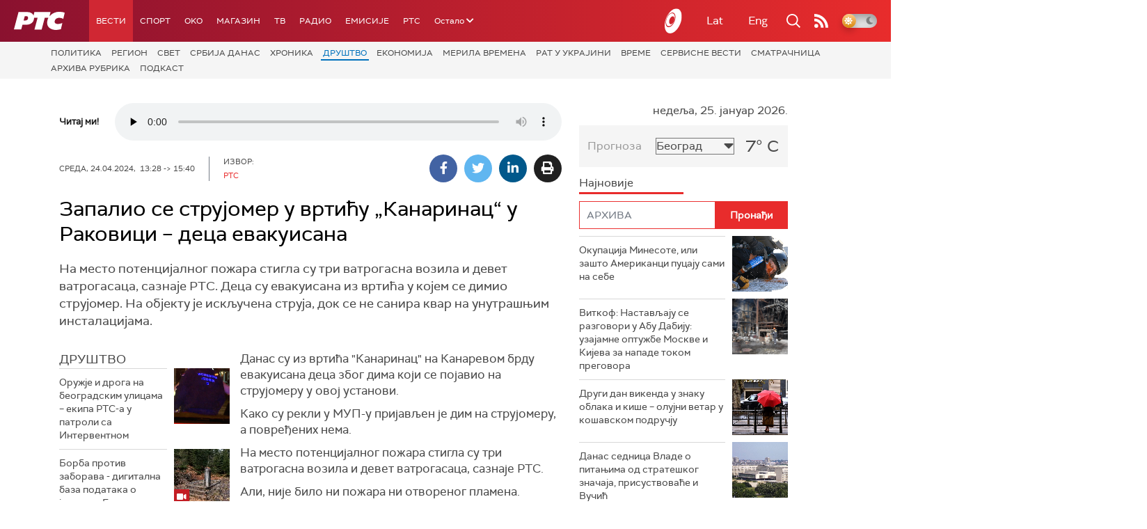

--- FILE ---
content_type: text/html;charset=UTF-8
request_url: https://rts.rs/vesti/drustvo/5424191/zapalio-se-strujomer-u-vrticu-kanarinac-u-rakovici--deca-evakuisana-.html
body_size: 20683
content:











































<!DOCTYPE html>

<html xmlns="http://www.w3.org/1999/xhtml" xml:lang="sr" lang="sr" >
    
    <head>
        <meta charset="utf-8" />
        <meta name="viewport" content="width=device-width, initial-scale=1, minimum-scale=1, maximum-scale=1" /> 
        
            <meta name="facebook-domain-verification" content="hui4xuinul37kpgfvccuiopl4tsgzd" />
        
        <title>Запалио се струјомер у вртићу „Канаринац“ у Раковици – деца евакуисана  | Друштво | РТС</title>

            <!-- Gemius AdOcean -->
            <script type="text/javascript" src="//rs.adocean.pl/files/js/ado.js"></script>
            <script type="text/javascript">
                /* (c)AdOcean 2003-2017 */
                if (typeof ado !== "object") {
                    ado = {};
                    ado.config = ado.preview = ado.placement = ado.master = ado.slave = function () {};
                }
                ado.config({mode: "old", xml: false, characterEncoding: true});
                ado.preview({enabled: true, emiter: "rs.adocean.pl", id: "WrI3gCReJvUOQoGs1cYCXGDNLReHYebXQ5l1IsHag6T.57"});
            </script>

        <link rel="shortcut icon" href="/assets/front/img/favicon/favicon.ico"/>
<!--

<link rel="apple-touch-icon" sizes="57x57" href="/apple-icon-57x57.png">
<link rel="apple-touch-icon" sizes="60x60" href="/apple-icon-60x60.png">
<link rel="apple-touch-icon" sizes="72x72" href="/apple-icon-72x72.png">
<link rel="apple-touch-icon" sizes="76x76" href="/apple-icon-76x76.png">
<link rel="apple-touch-icon" sizes="114x114" href="/apple-icon-114x114.png">
<link rel="apple-touch-icon" sizes="120x120" href="/apple-icon-120x120.png">
<link rel="apple-touch-icon" sizes="144x144" href="/apple-icon-144x144.png">
<link rel="apple-touch-icon" sizes="152x152" href="/apple-icon-152x152.png">
<link rel="apple-touch-icon" sizes="180x180" href="/apple-icon-180x180.png">
<link rel="icon" type="image/png" sizes="192x192"  href="/android-icon-192x192.png">
<link rel="icon" type="image/png" sizes="32x32" href="/favicon-32x32.png">
<link rel="icon" type="image/png" sizes="96x96" href="/favicon-96x96.png">
<link rel="icon" type="image/png" sizes="16x16" href="/favicon-16x16.png">
<link rel="manifest" href="/manifest.json">
<meta name="msapplication-TileColor" content="#ffffff">
<meta name="msapplication-TileImage" content="/ms-icon-144x144.png">
<meta name="theme-color" content="#ffffff">

-->
        <link href="https://fonts.googleapis.com/css2?family=Montserrat:wght@100;200;300;400;500;600;700;800;900&display=swap" rel="stylesheet">
        
<link href="/resources/fontawesome/css/all.min.css" rel="stylesheet"/>
<link href="/resources/bootstrap/css/bootstrap.min.css" rel="stylesheet"/>
<link rel="stylesheet" type="text/css" href="/assets/front/plugins/slick/slick.css"/>
<link rel="stylesheet" type="text/css" href="/assets/front/plugins/slick/slick-theme.css"/>
<link href="/assets/front/css/platform2024_v5.css" rel="stylesheet"/>
<link href="/assets/front/css/fragments2024_v2.css" rel="stylesheet"/>
<link href="/assets/front/css/responsive2025_v1.css" rel="stylesheet"/>
<link href="/assets/front/css/headerTeme.css" rel="stylesheet"/>
        



<script src="/resources/jQuery/jquery-3.5.1.min.js"></script>
<script type="text/javascript" src="/assets/front/js/its-global2025_v1.min.js"></script>
<script type="text/javascript" src="/assets/front/js/cyr2lat/cyrlatconverter.min.js"></script>
<script type="text/javascript" src="https://services.brid.tv/player/build/brid.min.js"></script>


    <!-- Global site tag (gtag.js) - Google Analytics -->
    <script async src="https://www.googletagmanager.com/gtag/js?id=G-FBJW6SRQ7H"></script>
    <script>
        window.dataLayer = window.dataLayer || [];
        function gtag() {
            dataLayer.push(arguments);
        }
        gtag('js', new Date());

        gtag('config', 'G-FBJW6SRQ7H');
    </script>

    <!-- Google Tag Manager -->
    <script>(function (w, d, s, l, i) {
            w[l] = w[l] || [];
            w[l].push({'gtm.start':
                        new Date().getTime(), event: 'gtm.js'});
            var f = d.getElementsByTagName(s)[0],
                    j = d.createElement(s), dl = l != 'dataLayer' ? '&l=' + l : '';
            j.async = true;
            j.src =
                    'https://www.googletagmanager.com/gtm.js?id=' + i + dl;
            f.parentNode.insertBefore(j, f);
        })(window, document, 'script', 'dataLayer', 'GTM-NZ5DNLN');</script>
    <!-- End Google Tag Manager -->


        <input id="anchorId" type="hidden" value="" />
        
        
            
        
        
        

























    <meta name="copyright" content="rts.rs"/>
<meta name="title" content="Запалио се струјомер у вртићу „Канаринац“ у Раковици – деца евакуисана "/>
<meta name="description" content="На место потенцијалног пожара стигла су три ватрогасна возила и девет ватрогасаца, сазнаје РТС. Деца су евакуисана из вртића у којем се димио струјомер. На објекту је искључена струја, док се не санира квар на унутрашњим инсталацијама."/>


    <link rel="canonical" href="https://www.rts.rs/vesti/drustvo/5424191/zapalio-se-strujomer-u-vrticu-kanarinac-u-rakovici--deca-evakuisana-.html" />

<meta property="og:site_name" content="РТС"/>
<meta property="og:type" content="article"/>
<meta property="og:title" content="Запалио се струјомер у вртићу „Канаринац“ у Раковици – деца евакуисана "/>
<meta property="og:url" content="https://rts.rs/vesti/drustvo/5424191/zapalio-se-strujomer-u-vrticu-kanarinac-u-rakovici--deca-evakuisana-.html"/>

    
        <meta property="og:image" content="https://rts.rs/upload//media/2024/2/29/19/27/887/2505921/thumbs/5061839/vrtici-t.jpg"/>
    
    


<meta property="og:description" content="На место потенцијалног пожара стигла су три ватрогасна возила и девет ватрогасаца, сазнаје РТС. Деца су евакуисана из вртића у којем се димио струјомер. На објекту је искључена струја, док се не санира квар на унутрашњим инсталацијама."/>

    <meta name="twitter:card" content="summary"/>
<meta name="twitter:title" content="Запалио се струјомер у вртићу „Канаринац“ у Раковици – деца евакуисана "/>


    
        <meta property="twitter:image" content="https://rts.rs/upload//media/2024/2/29/19/27/887/2505921/thumbs/5061839/vrtici-t.jpg"/>
    
    

<meta name="twitter:description" content="На место потенцијалног пожара стигла су три ватрогасна возила и девет ватрогасаца, сазнаје РТС. Деца су евакуисана из вртића у којем се димио струјомер. На објекту је искључена струја, док се не санира квар на унутрашњим инсталацијама."/>

        

        <!-- (C)2000-2024 Gemius SA - gemiusPrism  / rts.rs/Vesti -->
<script type="text/javascript">
var pp_gemius_identifier = 'AqWb6WNdQJSDwuab0Sg5i2aEPw2Z7PuPoZMug2wZfP..77';
// lines below shouldn't be edited
function gemius_pending(i) { window[i] = window[i] || function() {var x = window[i+'_pdata'] = window[i+'_pdata'] || []; x[x.length]=Array.prototype.slice.call(arguments, 0);};};
(function(cmds) { var c; while(c = cmds.pop()) gemius_pending(c)})(['gemius_cmd', 'gemius_hit', 'gemius_event', 'gemius_init', 'pp_gemius_hit', 'pp_gemius_event', 'pp_gemius_init']);
window.pp_gemius_cmd = window.pp_gemius_cmd || window.gemius_cmd;
(function(d,t) {try {var gt=d.createElement(t),s=d.getElementsByTagName(t)[0],l='http'+((location.protocol=='https:')?'s':''); gt.setAttribute('async','async');
gt.setAttribute('defer','defer'); gt.src=l+'://gars.hit.gemius.pl/xgemius.js'; s.parentNode.insertBefore(gt,s);} catch (e) {}})(document,'script');
</script>

<script type="text/javascript" src="//rs.adocean.pl/files/js/ado.js"></script>
<script type="text/javascript">
/* (c)AdOcean 2003-2023 */
        if(typeof ado!=="object"){ado={};ado.config=ado.preview=ado.placement=ado.master=ado.slave=function(){};}
        ado.config({mode: "old", xml: false, consent: true, characterEncoding: true});
        ado.preview({enabled: true});
</script>

<script type="text/javascript">
/* (c)AdOcean 2003-2023, MASTER: rts.rs.Rts.rs.Vesti.Drustvo */
ado.master({id: '.fIM59Yl7Sm8Sl6We_EhJl_2P5TZye8yad.RoGtGjkD.C7', server: 'rs.adocean.pl' });
</script>
        <script async id="ebx" src="//applets.ebxcdn.com/ebx.js"></script>
    </head>
    <body class="Друштво theme-normal">
        
            <!-- Google Tag Manager (noscript) -->
            <noscript><iframe src="https://www.googletagmanager.com/ns.html?id=GTM-NZ5DNLN"
                              height="0" width="0" style="display:none;visibility:hidden"></iframe></noscript>
            <!-- End Google Tag Manager (noscript) -->
        

        <script async src="https://pagead2.googlesyndication.com/pagead/js/adsbygoogle.js?client=ca-pub-8174147618626437"
        crossorigin="anonymous"></script>


        <!-- BANNER BDL -->
        <div class="brandingBannerLeft" data-spy="affix">
            










    
        
            <div id="adoceanrsnilsbwgrlb"></div>
<script type="text/javascript">
/* (c)AdOcean 2003-2023, rts.rs.Rts.rs.Vesti.Drustvo.Brending levo  360x1080 */
ado.slave('adoceanrsnilsbwgrlb', {myMaster: '.fIM59Yl7Sm8Sl6We_EhJl_2P5TZye8yad.RoGtGjkD.C7' });
</script>
        
        
    

        </div>
        <!-- BANNER BDP -->
        <div class="brandingBannerRight" data-spy="affix">
            










    
        
            <div id="adoceanrsqhemoinmbg"></div>
<script type="text/javascript">
/* (c)AdOcean 2003-2023, rts.rs.Rts.rs.Vesti.Drustvo.Brending desno  360x1080 */
ado.slave('adoceanrsqhemoinmbg', {myMaster: '.fIM59Yl7Sm8Sl6We_EhJl_2P5TZye8yad.RoGtGjkD.C7' });
</script>
        
        
    

        </div>

        











<header>
    <div class="app-header">
        <div class="headerLeft">
            <div class="app-brand">
                
                    
                    
                        <div class="logo">
                            <a href="/" title="РТС">
                                <span class="sr-only">РТС</span>
                            </a>
                        </div>
                    
                  
            </div>
            <div class="app-nav">
                <nav>
                    






<div class="menu">
    <div class="primaryShortNav">
        



















 









    
        










<div id="side-nav">
    <ul>
        
            <li class=" depth1  onPath first">
                












    



    <a href="/vesti.html" class="nav-link    onPath ">
    
    
        Вести
        
    
    </a>

            </li>
        
            <li class=" depth1 ">
                












    



    <a href="/sport.html" class="nav-link    ">
    
    
        Спорт
        
    
    </a>

            </li>
        
            <li class=" depth1 ">
                












    



    <a href="/oko-magazin.html" class="nav-link    ">
    
    
        OKO
        
    
    </a>

            </li>
        
            <li class=" depth1 ">
                












    



    <a href="/magazin.html" class="nav-link    ">
    
    
        Магазин
        
    
    </a>

            </li>
        
            <li class=" depth1 ">
                












    



    <a href="/tv.html" class="nav-link    ">
    
    
        ТВ
        
    
    </a>

            </li>
        
            <li class=" depth1 ">
                












    



    <a href="/radio.html" class="nav-link    ">
    
    
        Радио
        
    
    </a>

            </li>
        
            <li class=" depth1 ">
                












    



    <a href="/emisije.html" class="nav-link    ">
    
    
        Емисије
        
    
    </a>

            </li>
        
            <li class=" depth1  last">
                












    



    <a href="/rts.html" class="nav-link    ">
    
    
        РТС
        
    
    </a>

            </li>
        
        <li class="depth1  app-dropdown-holder">
            <a class="app-dropdown nav-link"><span>Остало</span> <i class="fa fa-chevron-down"></i></a>
            <div class="menu-dropdown">
                <ul>
                    
                        <li class="">
                            <a href="/rts/muzicka-produkcija.html" class="">
                                Музичка продукција
                            </a>
                        </li>
                    
                        <li class="">
                            <a href="/rts/filmski-program.html" class="">
                                Филмски програм
                            </a>
                        </li>
                    
                        <li class="">
                            <a href="/rts/dijaspora.html" class="">
                                Дијаспора
                            </a>
                        </li>
                    
                        <li class="">
                            <a href="/rts/rts-predstavlja.html" class="">
                                РТС представља
                            </a>
                        </li>
                    
                        <li class="">
                            <a href="/eurosong2024.html" class="">
                                Евросонг 2025
                            </a>
                        </li>
                    
                        <li class="">
                            <a href="/rts/pgp.html" class="">
                                ПГП
                            </a>
                        </li>
                    
                        <li class="">
                            <a href="/rts/informator-o-radu.html" class="">
                                Информатор о раду Јавне медијске установе „Радио-телевизија Србије“
                            </a>
                        </li>
                    
                </ul>
            </div>
        </li>

    </ul>
</div>
    
     
    
    
    
    
    
    
    
    
    

    </div>
</div>
                </nav>
            </div>
        </div>
        <div class="hederRight">
            <a href="/page/tv/ci/live.html" class="live-tv" title="РТС планета">
                <span class="rts-planeta"></span>
            </a>
            <div class="app-lang">



<div class="language-bar">
    
    <a href="/" class="lang cyr CyrLatIgnore js-lang" >Ћир</a>
    <a href="/" class="lang lat CyrLatIgnore js-lang" >Lat</a>
    <a class="lang en CyrLatIgnore " href="/rts/program-sales.html">Eng</a>

</div>
</div>
            <div class="app-search">
                <a type="submit" class="js-nav-search nav-action searchTrigger" title="Претрага"><i class="fas fa-search"></i></a>
                <div id="search" class="nav-search">
                    









<form action="/pretraga.html" method="get" name="searchForm" id="searchForm" class="form searchForm">
    <fieldset class="searchFieldset header-search-btn">
        <input type="hidden" name="lang" value="sr" />
        <input id="searchText" class="app-input" name="searchText" type="text" value=""  placeholder="Search" onfocus="this.placeholder = ''" onblur="this.placeholder = 'Search'"/>
        <input type="submit" value="Пронађи" class="searchButton">
    </fieldset>
</form>


<script>
    $(document).ready(function () {
        $('#searchForm').submit(function () {
            if ($('#searchText').val().length <= 3) {
                $('#searchInputMessage').show();
                return false;
            } else {
                return true;
            }
        });
        $('#searchText').keydown(function () {
            if ($(this).val().length <= 1) {
                $('#searchInputMessage').hide();
            }
        });

    });
</script>
                </div>
            </div>
            <a href="/page/rss/ci.html" class="nav-action feed" title="RSS"><i class="fas fa-rss"></i></a>
                
            <a class="mobTrigger"><i class="fas fa-bars"></i></a>
            <input type="checkbox" id="darkModeToggle" />
           <label for="darkModeToggle" class="darkModeBtn">
                   <i class="fas fa-moon"></i>
                <i class="fas fa-sun"></i>
            </label>
        </div>
    </div>
</header>
<div class="mobNavigation">
    <div class="mobNavWrapper">
        <div class="social social-mob">
            <a class="rtsPlaneta" title="РТС планета" href="/page/tv/ci/live.html"><span class="fai fai-planeta"></span></a>
            <a class="facebook" target="_blank" href="http://www.facebook.com/RTS.Internetportal" title="Facebook"><i class="fab fa-facebook-f"></i></a>
            <a class="twitter" target="_blank" href="http://twitter.com/#!/RTS_Vesti" title="Twitter"><i class="fab fa-twitter"></i></a>
            <a class="youtube" target="_blank" href="https://www.youtube.com/channel/UCF6U1KDm7BLHWBBUwsZzKtQ" title="You Tube"><i class="fab fa-youtube"></i></a>
                



<div class="language-bar">
    
    <a href="/" class="lang cyr CyrLatIgnore js-lang" >Ћир</a>
    <a href="/" class="lang lat CyrLatIgnore js-lang" >Lat</a>
    <a class="lang en CyrLatIgnore " href="/rts/program-sales.html">Eng</a>

</div>

            <a href="/page/rss/ci.html" class="nav-action feed" title="RSS"><i class="fas fa-rss"></i></a>
        </div>
        <div class="navWrapper">
            


























 









    
     
    
    
    
    
    
    
    
    
        














<ul> 
    

        




    
    


<li class="  onPath  level1   ord1 d1">
    <div class="navHolder">
        












    



    <a href="/vesti.html" class="nav-link    onPath subL1">
    
    
        <span class=" ">
        
        Вести
        
        </span>
    
    
    </a>


        
            <div class="navL1"> 
            
            <ul>

            

        

        





<li class="   level1   ord1 d2">
    
        












    



    <a href="/vesti/politika.html" class="nav-link    ">
    
    
        Политика
        
    
    </a>


        
            </li>

            

        

        





<li class="   level1   ord3 d2">
    
        












    



    <a href="/vesti/region.html" class="nav-link    ">
    
    
        Регион
        
    
    </a>


        
            </li>

            

        

        





<li class="   level1   ord4 d2">
    
        












    



    <a href="/vesti/svet.html" class="nav-link    ">
    
    
        Свет
        
    
    </a>


        
            </li>

            

        

        





<li class="   level1   ord5 d2">
    
        












    



    <a href="/vesti/srbija-danas.html" class="nav-link    ">
    
    
        Србија данас
        
    
    </a>


        
            </li>

            

        

        





<li class="   level1   ord6 d2">
    
        












    



    <a href="/vesti/hronika.html" class="nav-link    ">
    
    
        Хроника
        
    
    </a>


        
            </li>

            

        

        





<li class="  onPath  level1   ord7 d2">
    
        












    



    <a href="/vesti/drustvo.html" class="nav-link    onPath ">
    
    
        Друштво
        
    
    </a>


        
            </li>

            

        

        





<li class="   level1   ord8 d2">
    
        












    



    <a href="/vesti/ekonomija.html" class="nav-link    ">
    
    
        Економија
        
    
    </a>


        
            </li>

            

        

        





<li class="   level1   ord9 d2">
    
        












    



    <a href="/vesti/merila-vremena.html" class="nav-link    ">
    
    
        Мерила времена
        
    
    </a>


        
            </li>

            

        

        





<li class="   level1   ord10 d2">
    
        












    



    <a href="/vesti/ratu-u-ukrajini.html" class="nav-link    ">
    
    
        Рат у Украјини
        
    
    </a>


        
            </li>

            

        

        





<li class="   level1   ord11 d2">
    
        












    



    <a href="/vesti/vreme.html" class="nav-link    ">
    
    
        Време
        
    
    </a>


        
            </li>

            

        

        





<li class="   level1   ord12 d2">
    
        












    



    <a href="/vesti/servisne-informacije.html" class="nav-link    ">
    
    
        Сервисне вести
        
    
    </a>


        
            </li>

            

        

        





<li class="   level1   ord14 d2">
    
        












    



    <a href="/vesti/smatracnica.html" class="nav-link    ">
    
    
        Сматрачница
        
    
    </a>


        
            </li>

            

        

        





<li class="   level1   ord37 d2">
    
        












    



    <a href="/vesti/arhiva-rubrika.html" class="nav-link    ">
    
    
        Архива рубрика
        
    
    </a>


        
            </li>

            

        

        





<li class="   level1  last  ord38 d2">
    
        












    



    <a href="/vesti/podkast.html" class="nav-link    ">
    
    
        Подкаст
        
    
    </a>


        
            </li>

            

        

         
        </ul>
    </div>
</div>
</li>





    
    


<li class="   level1   ord3 d1">
    <div class="navHolder">
        












    



    <a href="/sport.html" class="nav-link    subL1">
    
    
        <span class=" ">
        
        Спорт
        
        </span>
    
    
    </a>


        
            <div class="navL1"> 
            
            <ul>

            

        

        





<li class="   level1   ord3 d2">
    
        












    



    <a href="/sport/fudbal.html" class="nav-link    ">
    
    
        Фудбал
        
    
    </a>


        
            </li>

            

        

        





<li class="   level1   ord4 d2">
    
        












    



    <a href="/sport/kosarka.html" class="nav-link    ">
    
    
        Кошарка
        
    
    </a>


        
            </li>

            

        

        





<li class="   level1   ord6 d2">
    
        












    



    <a href="/sport/tenis.html" class="nav-link    ">
    
    
        Тенис
        
    
    </a>


        
            </li>

            

        

        





<li class="   level1   ord8 d2">
    
        












    



    <a href="/sport/odbojka.html" class="nav-link    ">
    
    
        Одбојка
        
    
    </a>


        
            </li>

            

        

        





<li class="   level1   ord9 d2">
    
        












    



    <a href="/sport/rukomet.html" class="nav-link    ">
    
    
        Рукомет
        
    
    </a>


        
            </li>

            

        

        





<li class="   level1   ord10 d2">
    
        












    



    <a href="/sport/vaterpolo.html" class="nav-link    ">
    
    
        Ватерполо
        
    
    </a>


        
            </li>

            

        

        





<li class="   level1   ord11 d2">
    
        












    



    <a href="/sport/atletika.html" class="nav-link    ">
    
    
        Атлетика
        
    
    </a>


        
            </li>

            

        

        





<li class="   level1   ord12 d2">
    
        












    



    <a href="/sport/auto-moto.html" class="nav-link    ">
    
    
        Ауто-мото
        
    
    </a>


        
            </li>

            

        

        





<li class="   level1   ord13 d2">
    
        












    



    <a href="/sport/ostali-sportovi.html" class="nav-link    ">
    
    
        Остали спортови
        
    
    </a>


        
            </li>

            

        

        





<li class="   level1   ord14 d2">
    
        












    



    <a href="/sport/memorijal-rts.html" class="nav-link    ">
    
    
        Меморијал РТС
        
    
    </a>


        
            </li>

            

        

        





<li class="   level1   ord16 d2">
    
        












    



    <a href="/sport/Eurovision_sport.html" class="nav-link    ">
    
    
        Eurovision sport
        
    
    </a>


        
            </li>

            

        

        





<li class="   level1  last  ord17 d2">
    
        












    



    <a href="/sport/arhiva-rubrika.html" class="nav-link    ">
    
    
        Архива рубрика
        
    
    </a>


        
            </li>

            

        

         
        </ul>
    </div>
</div>
</li>






<li class="   level1   ord6 d1">
    
        












    



    <a href="/oko-magazin.html" class="nav-link    ">
    
    
        <span class=" ">
        
        OKO
        
        </span>
    
    
    </a>


        
            </li>

            

        

        




    
    


<li class="   level1   ord7 d1">
    <div class="navHolder">
        












    



    <a href="/magazin.html" class="nav-link    subL1">
    
    
        <span class=" ">
        
        Магазин
        
        </span>
    
    
    </a>


        
            <div class="navL1"> 
            
            <ul>

            

        

        





<li class="   level1   ord1 d2">
    
        












    



    <a href="/magazin/zivot.html" class="nav-link    ">
    
    
        Живот
        
    
    </a>


        
            </li>

            

        

        





<li class="   level1   ord2 d2">
    
        












    



    <a href="/magazin/Zanimljivosti.html" class="nav-link    ">
    
    
        Занимљивости
        
    
    </a>


        
            </li>

            

        

        





<li class="   level1   ord3 d2">
    
        












    



    <a href="/magazin/muzika.html" class="nav-link    ">
    
    
        Музика
        
    
    </a>


        
            </li>

            

        

        





<li class="   level1   ord4 d2">
    
        












    



    <a href="/magazin/tehnologija.html" class="nav-link    ">
    
    
        Технологијa
        
    
    </a>


        
            </li>

            

        

        





<li class="   level1   ord5 d2">
    
        












    



    <a href="/magazin/putujemo.html" class="nav-link    ">
    
    
        Путујемо
        
    
    </a>


        
            </li>

            

        

        





<li class="   level1   ord6 d2">
    
        












    



    <a href="/magazin/svet-poznatih.html" class="nav-link    ">
    
    
        Свет познатих
        
    
    </a>


        
            </li>

            

        

        





<li class="   level1   ord7 d2">
    
        












    



    <a href="/magazin/Zdravlje.html" class="nav-link    ">
    
    
        Здравље
        
    
    </a>


        
            </li>

            

        

        





<li class="   level1   ord8 d2">
    
        












    



    <a href="/magazin/film-i-tv.html" class="nav-link    ">
    
    
        Филм и ТВ
        
    
    </a>


        
            </li>

            

        

        





<li class="   level1   ord9 d2">
    
        












    



    <a href="/magazin/nauka.html" class="nav-link    ">
    
    
        Наука
        
    
    </a>


        
            </li>

            

        

        





<li class="   level1   ord11 d2">
    
        












    



    <a href="/magazin/priroda.html" class="nav-link    ">
    
    
        Природа
        
    
    </a>


        
            </li>

            

        

        





<li class="   level1   ord13 d2">
    
        












    



    <a href="/magazin/digitalni-preduzetnik.html" class="nav-link    ">
    
    
        Дигитални предузетник
        
    
    </a>


        
            </li>

            

        

        





<li class="   level1   ord14 d2">
    
        












    



    <a href="/magazin/kultura.html" class="nav-link    ">
    
    
        Културно
        
    
    </a>


        
            </li>

            

        

        





<li class="   level1   ord21 d2">
    
        












    



    <a href="/magazin/arhiva-rubrika.html" class="nav-link    ">
    
    
        Архива рубрика
        
    
    </a>


        
            </li>

            

        

        





<li class="   level1   ord25 d2">
    
        












    



    <a href="/magazin/Zamalevelikeheroje.html" class="nav-link    ">
    
    
        За мале велике хероје
        
    
    </a>


        
            </li>

            

        

        





<li class="   level1  last  ord26 d2">
    
        












    



    <a href="/magazin/naizgled-zdrav.html" class="nav-link    ">
    
    
        Наизглед здрав
        
    
    </a>


        
            </li>

            

        

         
        </ul>
    </div>
</div>
</li>





    
    


<li class="   level1   ord8 d1">
    <div class="navHolder">
        












    



    <a href="/tv.html" class="nav-link    subL1">
    
    
        <span class=" ">
        
        ТВ
        
        </span>
    
    
    </a>


        
            <div class="navL1"> 
            
            <ul>

            

        

        





<li class="   level1   ord1 d2">
    
        












    



    <a href="/tv/rts1.html" class="nav-link    ">
    
    
        РТС 1
        
    
    </a>


        
            </li>

            

        

        





<li class="   level1   ord2 d2">
    
        












    



    <a href="/tv/rts2.html" class="nav-link    ">
    
    
        РТС 2
        
    
    </a>


        
            </li>

            

        

        





<li class="   level1   ord3 d2">
    
        












    



    <a href="/tv/rts-digital.html" class="nav-link    ">
    
    
        РТС 3
        
    
    </a>


        
            </li>

            

        

        





<li class="   level1   ord4 d2">
    
        












    



    <a href="/tv/rts-sat.html" class="nav-link    ">
    
    
        РТС Свет
        
    
    </a>


        
            </li>

            

        

        





<li class="   level1   ord5 d2">
    
        












    



    <a href="/tv/rts-nauka.html" class="nav-link    ">
    
    
        РТС Наука
        
    
    </a>


        
            </li>

            

        

        





<li class="   level1   ord6 d2">
    
        












    



    <a href="/tv/rts-drama.html" class="nav-link    ">
    
    
        РТС Драма
        
    
    </a>


        
            </li>

            

        

        





<li class="   level1   ord7 d2">
    
        












    



    <a href="/tv/rts-zivot.html" class="nav-link    ">
    
    
        РТС Живот
        
    
    </a>


        
            </li>

            

        

        





<li class="   level1   ord8 d2">
    
        












    



    <a href="/tv/rts-klasika.html" class="nav-link    ">
    
    
        РТС Класика
        
    
    </a>


        
            </li>

            

        

        





<li class="   level1   ord9 d2">
    
        












    



    <a href="/tv/rts-kolo.html" class="nav-link    ">
    
    
        РТС Коло
        
    
    </a>


        
            </li>

            

        

        





<li class="   level1   ord10 d2">
    
        












    



    <a href="/tv/rts-trezor.html" class="nav-link    ">
    
    
        РТС Трезор
        
    
    </a>


        
            </li>

            

        

        





<li class="   level1   ord11 d2">
    
        












    



    <a href="/tv/rts-muzika.html" class="nav-link    ">
    
    
        РТС Музика
        
    
    </a>


        
            </li>

            

        

        





<li class="   level1   ord12 d2">
    
        












    



    <a href="/tv/rts-poletarac.html" class="nav-link    ">
    
    
        РТС Полетарац
        
    
    </a>


        
            </li>

            

        

        





<li class="   level1   ord53 d2">
    
        












    



    <a href="/tv/rts-predstavlja.html" class="nav-link    ">
    
    
        РТС представља
        
    
    </a>


        
            </li>

            

        

        





<li class="   level1  last  ord55 d2">
    
        












    



    <a href="/tv/live.html" class="nav-link    ">
    
    
        ТВ уживо
        
    
    </a>


        
            </li>

            

        

         
        </ul>
    </div>
</div>
</li>





    
    


<li class="   level1   ord9 d1">
    <div class="navHolder">
        












    



    <a href="/radio.html" class="nav-link    subL1">
    
    
        <span class=" ">
        
        Радио
        
        </span>
    
    
    </a>


        
            <div class="navL1"> 
            
            <ul>

            

        

        





<li class="   level1   ord1 d2">
    
        












    



    <a href="/radio/radio-beograd-1.html" class="nav-link    ">
    
    
        Радио Београд 1
        
    
    </a>


        
            </li>

            

        

        





<li class="   level1   ord2 d2">
    
        












    



    <a href="/radio/radio-beograd-2.html" class="nav-link    ">
    
    
        Радио Београд 2
        
    
    </a>


        
            </li>

            

        

        





<li class="   level1   ord3 d2">
    
        












    



    <a href="/radio/radio-beograd-3.html" class="nav-link    ">
    
    
        Радио Београд 3
        
    
    </a>


        
            </li>

            

        

        





<li class="   level1   ord4 d2">
    
        












    



    <a href="/radio/beograd-202.html" class="nav-link    ">
    
    
        Београд 202
        
    
    </a>


        
            </li>

            

        

        





<li class="   level1   ord6 d2">
    
        












    



    <a href="/radio/radio-pletenica.html" class="nav-link    ">
    
    
        Радио Плетеница
        
    
    </a>


        
            </li>

            

        

        





<li class="   level1   ord7 d2">
    
        












    



    <a href="/radio/radio-rokenroler.html" class="nav-link    ">
    
    
        Радио Рокенролер
        
    
    </a>


        
            </li>

            

        

        





<li class="   level1   ord8 d2">
    
        












    



    <a href="/radio/radio-dzuboks.html" class="nav-link    ">
    
    
        Радио Џубокс
        
    
    </a>


        
            </li>

            

        

        





<li class="   level1   ord9 d2">
    
        












    



    <a href="/radio/radio-vrteska.html" class="nav-link    ">
    
    
        Радио Вртешка
        
    
    </a>


        
            </li>

            

        

        





<li class="   level1   ord10 d2">
    
        












    



    <a href="/radio/radio-dzezer.html" class="nav-link    ">
    
    
        Радио Џезер
        
    
    </a>


        
            </li>

            

        

        





<li class="   level1   ord11 d2">
    
        












    



    <a href="/radio/arhiv.html" class="nav-link    ">
    
    
        Архив
        
    
    </a>


        
            </li>

            

        

        





<li class="   level1   ord12 d2">
    
        












    



    <a href="/radio/kontakt.html" class="nav-link    ">
    
    
        Контакт
        
    
    </a>


        
            </li>

            

        

        





<li class="   level1   ord13 d2">
    
        












    



    <a href="/radio/frekvencije.html" class="nav-link    ">
    
    
        Фреквенције
        
    
    </a>


        
            </li>

            

        

        





<li class="   level1  last  ord14 d2">
    
        












    



    <a href="/radio/live.html" class="nav-link    ">
    
    
        Радио уживо
        
    
    </a>


        
            </li>

            

        

         
        </ul>
    </div>
</div>
</li>






<li class="   level1   ord15 d1">
    
        












    



    <a href="/emisije.html" class="nav-link    ">
    
    
        <span class=" ">
        
        Емисије
        
        </span>
    
    
    </a>


        
            </li>

            

        

        




    
    


<li class="   level1  last  ord18 d1">
    <div class="navHolder">
        












    



    <a href="/rts.html" class="nav-link    subL1">
    
    
        <span class=" ">
        
        РТС
        
        </span>
    
    
    </a>


        
            <div class="navL1"> 
            
            <ul>

            

        

        





<li class="   level1   ord1 d2">
    
        












    



    <a href="/rts/javni-servis.html" class="nav-link    ">
    
    
        О Jавном сервису
        
    
    </a>


        
            </li>

            

        

        





<li class="   level1   ord2 d2">
    
        












    



    <a href="/rts/informator-o-radu.html" class="nav-link    ">
    
    
        Информатор о раду Јавне медијске установе „Радио-телевизија Србије“
        
    
    </a>


        
            </li>

            

        

        





<li class="   level1   ord3 d2">
    
        












    



    <a href="/rts/akcije.html" class="nav-link    ">
    
    
        Акције
        
    
    </a>


        
            </li>

            

        

        





<li class="   level1   ord4 d2">
    
        












    



    <a href="/rts/pgp.html" class="nav-link    ">
    
    
        ПГП
        
    
    </a>


        
            </li>

            

        

        





<li class="   level1   ord5 d2">
    
        












    



    <a href="/rts/galerija-rts.html" class="nav-link    ">
    
    
        Галерија РТС
        
    
    </a>


        
            </li>

            

        

        





<li class="   level1   ord6 d2">
    
        












    



    <a href="/rts/izdavastvo.html" class="nav-link    ">
    
    
        Издаваштво
        
    
    </a>


        
            </li>

            

        

        





<li class="   level1   ord7 d2">
    
        












    



    <a href="/rts/istrazivanje-cipa.html" class="nav-link    ">
    
    
        Истраживање
        
    
    </a>


        
            </li>

            

        

        





<li class="   level1   ord8 d2">
    
        












    



    <a href="/rts/rts-klub.html" class="nav-link    ">
    
    
        РТС клуб
        
    
    </a>


        
            </li>

            

        

        





<li class="   level1   ord9 d2">
    
        












    



    <a href="/rts/programski-arhiv.html" class="nav-link    ">
    
    
        Програмски архив
        
    
    </a>


        
            </li>

            

        

        





<li class="   level1   ord10 d2">
    
        












    



    <a href="/rts/rts-predstavlja.html" class="nav-link    ">
    
    
        РТС представља
        
    
    </a>


        
            </li>

            

        

        





<li class="   level1   ord11 d2">
    
        












    



    <a href="/rts/marketing.html" class="nav-link    ">
    
    
        Маркетинг
        
    
    </a>


        
            </li>

            

        

        





<li class="   level1   ord12 d2">
    
        












    



    <a href="/rts/dijaspora.html" class="nav-link    ">
    
    
        Дијаспора
        
    
    </a>


        
            </li>

            

        

        





<li class="   level1   ord14 d2">
    
        












    



    <a href="/rts/digitalizacija.html" class="nav-link    ">
    
    
        Дигитална ТВ
        
    
    </a>


        
            </li>

            

        

        





<li class="   level1   ord15 d2">
    
        












    



    <a href="/rts/posao.html" class="nav-link    ">
    
    
        Посао
        
    
    </a>


        
            </li>

            

        

        





<li class="   level1   ord16 d2">
    
        












    



    <a href="/rts/javne-nabavke.html" class="nav-link    ">
    
    
        Јавне набавке
        
    
    </a>


        
            </li>

            

        

        





<li class="   level1   ord17 d2">
    
        












    



    <a href="/rts/pola-veka-rts.html" class="nav-link    ">
    
    
        Јубилеји РТС-а
        
    
    </a>


        
            </li>

            

        

        





<li class="   level1   ord18 d2">
    
        












    



    <a href="/rts/internet-portal.html" class="nav-link    ">
    
    
        Интернет портал
        
    
    </a>


        
            </li>

            

        

        





<li class="   level1   ord19 d2">
    
        












    



    <a href="/rts/biblioteka.html" class="nav-link    ">
    
    
        Библиотека
        
    
    </a>


        
            </li>

            

        

        





<li class="   level1   ord20 d2">
    
        












    



    <a href="/rts/konkursi.html" class="nav-link    ">
    
    
        Конкурси
        
    
    </a>


        
            </li>

            

        

        





<li class="   level1   ord21 d2">
    
        












    



    <a href="/rts/pesma-evrovizije.html" class="nav-link    ">
    
    
        Песма Евровизије
        
    
    </a>


        
            </li>

            

        

        





<li class="   level1  last  ord22 d2">
    
        












    



    <a href="/rts/program-sales.html" class="nav-link    ">
    
    
        Program sales
        
    
    </a>


        
            </li>

            

        
        </ul>
    </div>
</div>
</li>
</ul>
    
    


        </div>
    </div>
</div>

<script>
    var langRaw;
    var langReworked;
    $(document).ready(function () {
        $("code").addClass("CyrLatIgnore");
        $('.js-lang').hide();

        langRaw = location.pathname.slice(0, 4);
//            console.log(langRaw);
        if (langRaw == '/en/' || langRaw == '/en.') {
            $('.js-lang').removeClass("active");
            $('.en').addClass("active");
            langReworked = "en";
        } else if (langRaw == '/lat/' || langRaw == '/lat') {
            $('.js-lang').removeClass("active");
            $('.lat').addClass("active");
            $('.js-converter-cyr').hide();
            $('a').each(function () {
//                    console.log($(this).attr('href'));
                if (!$(this).hasClass('js-lang') && typeof $(this).attr('href') != 'undefined'
                        && $(this).attr('href').indexOf('downloadFile') != 1
                        && $(this).attr('href').indexOf('http') == -1
                        && !$(this).hasClass('fancybox')
                        && $(this).attr('href').indexOf('/upload/media/') == -1
                        && $(this).attr('href').split('.').pop() != 'pdf') {
                    if ($(this).attr('href').indexOf('/page/') == -1) {
                        $(this).attr("href", "/lat" + $(this).attr("href"));
                    } else {
                        $(this).attr("href", $(this).attr("href").replace('/ci/', /sr/));
                    }
                }
            });
            langReworked = 'lat';
            CyrLat.C2L();
            $('.cyr').show();
        } else {
            $('.js-lang').removeClass("active");
            $('.cyr').addClass("active");
            $('.js-converter-lat').hide();
            langReworked = 'cyr';
            $('.lat').show();
        }

        $("#websiteTitle").html($("#translatedTitle").html());
        $('body').css('visibility', 'visible');
        $(".js-linkovi-body a").each(function () {
            if ($(this).html().indexOf("http") >= 0) {
                $(this).addClass("CyrLatIgnore");
            }
        });
        $("#strukture-body a").each(function () {
            if ($(this).html().indexOf("http") >= 0) {
                $(this).addClass("CyrLatIgnore");
            }
        });
        $(".js-navi").click(function () {
            $(".js-navi-modal").addClass('show');
            $("body").addClass('modal-open');
        });
    }
    );
    var CyrLat = new CyrLatConverter('body').init();
    //click to change to CYR function
    $('.cyr').click(function (event) {
        event.preventDefault();
        console.log(window.location.pathname);
        if (window.location.pathname == '/lat.html' || window.location.pathname == '/lat/') {
            window.location.href = window.location.origin;
        } else {
            window.location.href = window.location.pathname.slice(4);
        }
    });
    //click to change to LAT function
    $('.lat').click(function (event) {
        event.preventDefault();
        var prevLang = location.pathname.slice(0, 4);
        $('.js-converter-cyr').hide();
        $('.js-converter-lat').show();
        if (prevLang == '/en/' || prevLang == '/en.') {
            location.href = '/lat.html';
        } else if ((prevLang == '/lat/' || prevLang == '/lat.')) {

        } else {
            $('.js-lang').removeClass("active");
            $('.lat').addClass("active");
            if (location.pathname == '/') {
                history.pushState({}, '', '/lat.html');
            } else {
                history.pushState({}, '', '/lat' + location.pathname);
            }
            CyrLat.C2L();
        }
        $('.lat').hide();
        $('.cyr').show();
        $('a').each(function () {
            if (!$(this).hasClass('js-lang') && typeof $(this).attr('href') != 'undefined'
                    && $(this).attr('href').indexOf('downloadFile') != 1
                    && !$(this).hasClass('fancybox')
                    && $(this).attr('href').indexOf('http') == -1
                    && $(this).attr('href').indexOf('/upload/media/') == -1
                    && $(this).attr('href').split('.').pop() != 'pdf') {
                if ($(this).attr('href').indexOf('/page/') == -1) {
                    $(this).attr("href", "/lat" + $(this).attr("href"));
                } else {
                    $(this).attr("href", $(this).attr("href").replace('/ci/', /sr/));
                }
            }
        });
    });
    $(".app-dropdown-holder").click(function (e) {
        $(this).toggleClass('active');
        e.stopPropagation();
    });
    $('body').click(function (e) {
        if (!$(e.target).closest('.menu-dropdown').length) {
            $(".app-dropdown-holder").removeClass('active');
        }
    });
    
    //Dark-mode toggle
    document.addEventListener("DOMContentLoaded", function () {
        const checkbox = document.getElementById("darkModeToggle");
        const darkMode = localStorage.getItem("darkMode");

        if (darkMode === "enabled") {
            document.body.classList.add("dark-mode");
            checkbox.checked = true;
            console.log("Dark mode enabled on load.");
        }
        checkbox.addEventListener("change", function () {
            if (checkbox.checked) {
                document.body.classList.add("dark-mode");
                localStorage.setItem("darkMode", "enabled");
            } else {
                document.body.classList.remove("dark-mode");
                localStorage.setItem("darkMode", "disabled");
            }
        });

    });
</script>


<!--<div id="saglasnost-container">
    <div id="saglasnost-prihvatanje">
        <p>We use cookies and google analytics tool to optimize the delivery of digital advertising to you. If you decline personalization of ads you will still see digital advertisements, but they will not be as relevant to you. We never collect sensitive information, and do not sell any of the data we collect. Under the GDPR regulations browser cookies are now considered sudo-anonymized personal data and since we use cookies to deliver relevant advertisements to you we would like to get your permission to do so.</p>
        <button>Accept</button>
    </div>

    <div id="saglasnost-iskljucivanje">
        <p>I don't want my data to be used anymore for analytic purposes.</p>
        <button>Decline</button>
    </div>
</div>


<script>
    $(document).ready(function () {
        var saglasnost = 'false';
        //get consent cookie
        var value = "; " + document.cookie;
        var parts = value.split("; " + "saglasnost" + "=");
        if (parts.length == 2) {
            saglasnost = parts.pop().split(";").shift();
        }
        $('#saglasnost-container').animate({'bottom': '0'}, 2000);
        if (saglasnost === 'true') {
             $('#saglasnost-iskljucivanje').addClass('visible');
            runGA();
            
        } else {
            $('#saglasnost-prihvatanje').addClass('visible');
        }

        //Turn off consent toolbar after 1 min
        setTimeout(function () {
            $('#saglasnost-container').animate({'bottom': '-300px'}, 2000);
        }, 60000);


        $('#saglasnost-iskljucivanje button').on('click', function () {
            document.cookie = 'saglasnost=false;';
            saglasnost='false';
            $('#saglasnost-container').animate({'bottom': '-300px'}, 2000);
        });

        $('#saglasnost-prihvatanje button').on('click', function () {
            document.cookie = 'saglasnost=true;';
            saglasnost='true';
            runGA();
            $('#saglasnost-container').animate({'bottom': '-300px'}, 2000);
        });
    });
</script>-->
        <div class="rts">
            <div class="containerWrap clearfix">
                <div class="topSubnav">
                    <div class="container">
                        





<div class="sideBarNav">
    



















 









    
     
    
    
    
    
    
    
    
    
    
        















<nav ui-nav class="navi clear-fix">
    <ul class="nav ng-score" id="nav">
        

            
                
            

            

    
        
    
    

        
        <li class="">
        
        



























<a href="/vesti/politika.html" class="inactive    link ">
    
    
        
        

        
            

            
                
                
                Политика
                
                
            
        
        
            
            

            
        
    </a>

    
                <span class="float-right">
                
                <span class="closeNav"></span>
                <span class="openNav"></span>
                </span>
    



        

        

        
            
                
            </li>
        
    

    



            
                
            

            

    
        
    
    

        
        <li class="">
        
        



























<a href="/vesti/region.html" class="inactive    link ">
    
    
        
        

        
            

            
                
                
                Регион
                
                
            
        
        
            
            

            
        
    </a>

    
                <span class="float-right">
                
                <span class="closeNav"></span>
                <span class="openNav"></span>
                </span>
    



        

        

        
            
                
            </li>
        
    

    



            
                
            

            

    
        
    
    

        
        <li class="">
        
        



























<a href="/vesti/svet.html" class="inactive    link ">
    
    
        
        

        
            

            
                
                
                Свет
                
                
            
        
        
            
            

            
        
    </a>

    
                <span class="float-right">
                
                <span class="closeNav"></span>
                <span class="openNav"></span>
                </span>
    



        

        

        
            
                
            </li>
        
    

    



            
                
            

            

    
        
    
    

        
        <li class="">
        
        



























<a href="/vesti/srbija-danas.html" class="inactive    link ">
    
    
        
        

        
            

            
                
                
                Србија данас
                
                
            
        
        
            
            

            
        
    </a>

    
                <span class="float-right">
                
                <span class="closeNav"></span>
                <span class="openNav"></span>
                </span>
    



        

        

        
            
                
            </li>
        
    

    



            
                
            

            

    
        
    
    

        
        <li class="">
        
        



























<a href="/vesti/hronika.html" class="inactive    link ">
    
    
        
        

        
            

            
                
                
                Хроника
                
                
            
        
        
            
            

            
        
    </a>

    
                <span class="float-right">
                
                <span class="closeNav"></span>
                <span class="openNav"></span>
                </span>
    



        

        

        
            
                
            </li>
        
    

    



            
                
            

            

    
        
    
    

        
        <li class="">
        
        

























    



<a href="/vesti/drustvo.html" class="active   onPath  link ">
    
    
        
        

        
            

            
                
                
                Друштво
                
                
            
        
        
            
            

            
        
    </a>

    
                <span class="float-right">
                
                <span class="closeNav"></span>
                <span class="openNav"></span>
                </span>
    



        

        

        
            
                
            </li>
        
    

    



            
                
            

            

    
        
    
    

        
        <li class="">
        
        



























<a href="/vesti/ekonomija.html" class="inactive    link ">
    
    
        
        

        
            

            
                
                
                Економија
                
                
            
        
        
            
            

            
        
    </a>

    
                <span class="float-right">
                
                <span class="closeNav"></span>
                <span class="openNav"></span>
                </span>
    



        

        

        
            
                
            </li>
        
    

    



            
                
            

            

    
        
    
    

        
        <li class="">
        
        



























<a href="/vesti/merila-vremena.html" class="inactive    link ">
    
    
        
        

        
            

            
                
                
                Мерила времена
                
                
            
        
        
            
            

            
        
    </a>

    
                <span class="float-right">
                
                <span class="closeNav"></span>
                <span class="openNav"></span>
                </span>
    



        

        

        
            
                
            </li>
        
    

    



            
                
            

            

    
        
    
    

        
        <li class="">
        
        



























<a href="/vesti/ratu-u-ukrajini.html" class="inactive    link ">
    
    
        
        

        
            

            
                
                
                Рат у Украјини
                
                
            
        
        
            
            

            
        
    </a>

    
                <span class="float-right">
                
                <span class="closeNav"></span>
                <span class="openNav"></span>
                </span>
    



        

        

        
            
                
            </li>
        
    

    



            
                
            

            

    
        
    
    

        
        <li class="">
        
        



























<a href="/vesti/vreme.html" class="inactive    link ">
    
    
        
        

        
            

            
                
                
                Време
                
                
            
        
        
            
            

            
        
    </a>

    
                <span class="float-right">
                
                <span class="closeNav"></span>
                <span class="openNav"></span>
                </span>
    



        

        

        
            
                
            </li>
        
    

    



            
                
            

            

    
        
    
    

        
        <li class="">
        
        



























<a href="/vesti/servisne-informacije.html" class="inactive    link ">
    
    
        
        

        
            

            
                
                
                Сервисне вести
                
                
            
        
        
            
            

            
        
    </a>

    
                <span class="float-right">
                
                <span class="closeNav"></span>
                <span class="openNav"></span>
                </span>
    



        

        

        
            
                
            </li>
        
    

    



            
                
            

            

    
        
    
    

        
        <li class="">
        
        



























<a href="/vesti/smatracnica.html" class="inactive    link ">
    
    
        
        

        
            

            
                
                
                Сматрачница
                
                
            
        
        
            
            

            
        
    </a>

    
                <span class="float-right">
                
                <span class="closeNav"></span>
                <span class="openNav"></span>
                </span>
    



        

        

        
            
                
            </li>
        
    

    



            
                
            

            

    
        
    
    

        
        <li class="">
        
        



























<a href="/vesti/arhiva-rubrika.html" class="inactive    link ">
    
    
        
        

        
            

            
                
                
                Архива рубрика
                
                
            
        
        
            
            

            
        
    </a>

    
                <span class="float-right">
                
                <span class="closeNav"></span>
                <span class="openNav"></span>
                </span>
    



        

        

        
            
                
            </li>
        
    

    



            

            

    
        
    
    

        
        <li class="">
        
        



























<a href="/vesti/podkast.html" class="inactive    link ">
    
    
        
        

        
            

            
                
                
                Подкаст
                
                
            
        
        
            
            

            
        
    </a>

    
                <span class="float-right">
                
                <span class="closeNav"></span>
                <span class="openNav"></span>
                </span>
    



        

        

        
            
                
            </li>
        
    

    


</ul>
</nav>
    

</div>

                    </div>
                </div>
                
        
        <div class="subNavContent">
            <div class="container">
                
                    <div class="navigationContent clearfix">
                        





<div class="sideBarNav">
    



















 









</div>

                    </div>
                
                
            </div>
        </div>
                <div id="container">
                    <div class="container">
                        <div class="left-sidebar">
                            
        
                        </div>
                        <div id="content" class="app-main">
                            
        <!-- BANNER H1 -->
        <div class="banner-G">
            










    
        
            <div id="adoceanrsrlhmpkotul"></div>
<script type="text/javascript">
/* (c)AdOcean 2003-2023, rts.rs.Rts.rs.Vesti.Drustvo.H1  728x90 */
ado.slave('adoceanrsrlhmpkotul', {myMaster: '.fIM59Yl7Sm8Sl6We_EhJl_2P5TZye8yad.RoGtGjkD.C7' });
</script>

        
        
    

        </div>

        
        
        
        

        <div id="storyWrapper" class="story-wrapper">
            <!-- VOICE SYNTHESIS --> 
            
                <div class="ttsWrapper fix">
                    <div class="read-it-new" title="Читај ми!">Читај ми!</div>
                    <div class="tts audio">
                        <audio controls class="multi" preload="none">
                            <source src="/upload/media-repo/storyBoxFileData//2024/4/24/50715891/d3e00f14106423f1fffc4c547a2e30c1.mp3" type="audio/mpeg" />
                        </audio>
                    </div>
                </div>
            
            













    
    
        <!-- TurnIndexTextOn -->
        
            
        
            <div class="storyInfo">
                <div class="storyInfoBlock">
                    <p class="storyDate">
                        

                        среда, 24.04.2024,&nbsp;
                        
                            13:28&nbsp;->&nbsp;15:40
                        
                        
                    </p>
                    
                        <p class="storySource"><span>Извор: </span><span class="red">РТС</p></a>
                    
                    
                    
                </div>
                <div class="socialTop">
                    
                        
                        
                            







<!-- Social Share Button BEGIN -->
<div class="addthis_toolbox addthis_default_style fix clearfix">
    <div class="social-icons">
        <a class="btn-social facebook" title="Facebook" href="https://www.facebook.com/share.php?u=https://rts.rs/vesti/drustvo/5424191/zapalio-se-strujomer-u-vrticu-kanarinac-u-rakovici--deca-evakuisana-.html"
           target="popup" onclick="window.open('https://www.facebook.com/share.php?u=https://rts.rs/vesti/drustvo/5424191/zapalio-se-strujomer-u-vrticu-kanarinac-u-rakovici--deca-evakuisana-.html', 'popup', 'width=600,height=600');
                   return false;" style="color: white"><i class="fab fa-facebook-f"></i></a>

        <a class="btn-social twitter" title="Twitter" href="https://twitter.com/share"
           target="popup" onclick="window.open('https://twitter.com/share?url=https://rts.rs/vesti/drustvo/5424191/zapalio-se-strujomer-u-vrticu-kanarinac-u-rakovici--deca-evakuisana-.html', 'popup', 'width=600,height=600');
                   return false;" style="color: white"><i class="fab fa-twitter"></i></a>

        <a class="btn-social linkedin" title="LinkedIn" onclick="javascript:window.open(this.href, '', 'menubar=no,toolbar=no,resizable=yes,scrollbars=yes,height=500,width=500');
                return false;" href="https://www.linkedin.com/shareArticle?mini=true&url=https://rts.rs/vesti/drustvo/5424191/zapalio-se-strujomer-u-vrticu-kanarinac-u-rakovici--deca-evakuisana-.html&title=&source=rts.rs" style="color: white">
            <i class="fab fa-linkedin-in"></i>
        </a>
    </div>
    
        <div class="service-icons">
            <a class="btn-service print" title="Штампај" href=".html?print=true" class="stampa" target="_blank">
                <i class="fa fa-print"></i>
            </a>

        </div>
    


</div>

<!-- Social Share Button END -->
                        
                    
                    
                </div>
            </div>
        
        
        
        
        
        
        
        
        
        
        
        
        
        
        

        

        

        

        

        

        

        

    
            
        
        
        
        
        
        
        
        
        
        
        
        
        
        
        

        

        

        

        

        

        

        

    
            
        
        
        
        
        
        <h1 class="storyMainTitle">Запалио се струјомер у вртићу „Канаринац“ у Раковици – деца евакуисана </h1>
        
        
        
        
        
        
        
        
        

        

        

        

        

        

        

        

    
            
        
        
        
        
        
        
        <p class="lead storyMainLead">На место потенцијалног пожара стигла су три ватрогасна возила и девет ватрогасаца, сазнаје РТС. Деца су евакуисана из вртића у којем се димио струјомер. На објекту је искључена струја, док се не санира квар на унутрашњим инсталацијама.</p>
        
        
        
        
        
        
        
        

        

        

        

        

        

        

        

    
            
        
        
        
        
        
        
        
        
        
        
        
        
        
        
        

        

        
            
                
                
                    
                
            

        

        

        

        

        

        

    
    <!-- TurnIndexTextOff -->



<script language="javascript" type="text/javascript">

    $(document).ready(function () {
        $(".short-story-body-thumb .moreText").click(function () {
            $(this).parent(".readMoreWrapper").addClass("active");
            $(this).parents(".short-story-body-thumb").addClass("active");
        });

        $(".short-story-body-thumb .lessText").click(function () {
            $(this).parent(".readMoreWrapper").removeClass("active");
            $(this).parents(".short-story-body-thumb").removeClass("active");
        });
    });

</script>
            <div id="left">
                
                
                
                                    
                <div class="boxLeft leftLatest mobileHide">
                    









<div class="related-news news-tabs">
    <ul class="nav  nav-tabs" role="tablist">
        
            <li class="active">
                <a href="/vesti/drustvo.html" role="tab" data-toggle="tab">
                    Друштво
                </a>
            </li>
        
    </ul>
    
        











    <div class="tab-content">
        <div class="tab-pane active" id="related">
            <div class="newsLine">
                <a class="title" href="/vesti/drustvo/5873485/rts-ekipa-intervetna-patrola.html">Оружје и дрога на београдским улицама – екипа РТС-а у патроли са Интервентном</a>
                <a class="img smallThumb" href="/vesti/drustvo/5873485/rts-ekipa-intervetna-patrola.html">
                    <!--has video-->
                    
                    
                        
                            














<img src="/upload//media/2026/0/24/18/26/469/4909619/thumbs/11409454/Interventna_t.jpg"
     style="" class="img-responsive img-fluid"
     alt="Оружје и дрога на београдским улицама – екипа РТС-а у патроли са Интервентном" title="Оружје и дрога на београдским улицама – екипа РТС-а у патроли са Интервентном"/>
                        
                        
                    
                </a>
            </div>
        </div>
    </div>

    <div class="tab-content">
        <div class="tab-pane active" id="related">
            <div class="newsLine">
                <a class="title" href="/vesti/drustvo/5873488/digitalna-baza-ucesnika-ratova-1912-1918.html">Борба против заборава - дигитална база података о јунацима Балканских и Великог рата</a>
                <a class="img smallThumb" href="/vesti/drustvo/5873488/digitalna-baza-ucesnika-ratova-1912-1918.html">
                    <!--has video-->
                    
                        <i class="fas fa-video"></i>
                    
                    
                        
                            














<img src="/upload//media/2026/0/24/18/53/859/4909639/thumbs/11409517/Mapiranje_t.jpg"
     style="" class="img-responsive img-fluid"
     alt="Борба против заборава - дигитална база података о јунацима Балканских и Великог рата" title="Борба против заборава - дигитална база података о јунацима Балканских и Великог рата"/>
                        
                        
                    
                </a>
            </div>
        </div>
    </div>

    <div class="tab-content">
        <div class="tab-pane active" id="related">
            <div class="newsLine">
                <a class="title" href="/vesti/drustvo/5873352/prijava-konkurs-generalni-direktor-rts.html">Обавештење о термину отварања пријаве на конкурс за генералног директора РТС-а</a>
                <a class="img smallThumb" href="/vesti/drustvo/5873352/prijava-konkurs-generalni-direktor-rts.html">
                    <!--has video-->
                    
                    
                        
                            














<img src="/upload//media/2026/0/24/7/26/941/4908177/thumbs/11406012/RTS-tabla-181010.jpg"
     style="" class="img-responsive img-fluid"
     alt="Обавештење о термину отварања пријаве на конкурс за генералног директора РТС-а" title="Обавештење о термину отварања пријаве на конкурс за генералног директора РТС-а"/>
                        
                        
                    
                </a>
            </div>
        </div>
    </div>

    <div class="tab-content">
        <div class="tab-pane active" id="related">
            <div class="newsLine">
                <a class="title" href="/vesti/drustvo/5873230/monah-spc-kolumbija-pravoslavlje.html">Протосинђел Симеон, једини монах СПЦ у Колумбији, за РТС: Шесторо Колумбијаца примило православље на Богојављање</a>
                <a class="img smallThumb" href="/vesti/drustvo/5873230/monah-spc-kolumbija-pravoslavlje.html">
                    <!--has video-->
                    
                        <i class="fas fa-video"></i>
                    
                    
                        
                            













    


<img src="/upload//media/2026/0/23/21/55/722/4907592/thumbs/11404207/glavna.jpg"
     style="" class="img-responsive img-fluid"
     alt="Протосинђел Симеон, једини монах СПЦ у Колумбији, за РТС: Шесторо Колумбијаца примило православље на Богојављање" title="Протосинђел Симеон, једини монах СПЦ у Колумбији, за РТС: Шесторо Колумбијаца примило православље на Богојављање (Епархија буеносајреска и јужноцентралноамеричка)"/>
                        
                        
                    
                </a>
            </div>
        </div>
    </div>

    <div class="tab-content">
        <div class="tab-pane active" id="related">
            <div class="newsLine">
                <a class="title" href="/vesti/drustvo/5873040/filozofski-fakultet-novi-sad-jelena-kleut-sud.html">Наставно-научно веће Филозофског факултета обећало да ће суду доставити појашњења о Јелени Клеут</a>
                <a class="img smallThumb" href="/vesti/drustvo/5873040/filozofski-fakultet-novi-sad-jelena-kleut-sud.html">
                    <!--has video-->
                    
                    
                        
                            













    


<img src="/upload//media/2025/7/27/9/20/643/4365551/thumbs/11402221/filozofski_fakultet_novi_sad.jpg"
     style="" class="img-responsive img-fluid"
     alt="Наставно-научно веће Филозофског факултета обећало да ће суду доставити појашњења о Јелени Клеут" title="Наставно-научно веће Филозофског факултета обећало да ће суду доставити појашњења о Јелени Клеут (Tanjug / Saška Drobnjak)"/>
                        
                        
                    
                </a>
            </div>
        </div>
    </div>


    
      
</div>
                </div>
            </div>
            <div id="text">
                













    
    
        <!-- TurnIndexTextOn -->
        
            
        
        
        
        
        
        
        
        
        
        
        
        
        
        
        

        

        

        

        
            
            <div id="story-text">
                










    
        
            <div id="adoceanrsmjfidojtum"></div>
<script type="text/javascript">
/* (c)AdOcean 2003-2025, rts.rs.Rts.rs.Vesti.Drustvo.InText */
ado.slave('adoceanrsmjfidojtum', {myMaster: '.fIM59Yl7Sm8Sl6We_EhJl_2P5TZye8yad.RoGtGjkD.C7' });
</script>
        
        
    

                
                <!--BODY-->
                <p>Данас су из вртића "Канаринац" на Канаревом брду евакуисана деца због дима који се појавио на струјомеру у овој установи. </p>
<p>Како су рекли у МУП-у пријављен је дим на струјомеру, а повређених нема.</p>
<p>На место потенцијалног пожара стигла су три ватрогасна возила и девет ватрогасаца, сазнаје РТС.</p>
<p>Али, није било ни пожара ни отвореног пламена.</p>
<p>Диспечерска екипа Електродистрибуције Београд на лицу места констатовала је квар на унутрашњој инсталацији корисника, који није у надлежности Електродистрибуције.</p>
<p>На објекту је искључено напајање електричном енергијом, док се не санира квар на унутрашњим инсталацијама.</p>
            </div>
            
        

        

        

        

    
    <!-- TurnIndexTextOff -->



<script language="javascript" type="text/javascript">

    $(document).ready(function () {
        $(".short-story-body-thumb .moreText").click(function () {
            $(this).parent(".readMoreWrapper").addClass("active");
            $(this).parents(".short-story-body-thumb").addClass("active");
        });

        $(".short-story-body-thumb .lessText").click(function () {
            $(this).parent(".readMoreWrapper").removeClass("active");
            $(this).parents(".short-story-body-thumb").removeClass("active");
        });
    });

</script>
                

                













    
    
        <!-- TurnIndexTextOn -->
        
            
        
        
        
        
        
        
        
        
        
        
        
        
        
        
        

        

        

        

        

        
            <div id="sharer">
                
                    
                    
                        







<!-- Social Share Button BEGIN -->
<div class="addthis_toolbox addthis_default_style fix clearfix">
    <div class="social-icons">
        <a class="btn-social facebook" title="Facebook" href="https://www.facebook.com/share.php?u=https://rts.rs/vesti/drustvo/5424191/zapalio-se-strujomer-u-vrticu-kanarinac-u-rakovici--deca-evakuisana-.html"
           target="popup" onclick="window.open('https://www.facebook.com/share.php?u=https://rts.rs/vesti/drustvo/5424191/zapalio-se-strujomer-u-vrticu-kanarinac-u-rakovici--deca-evakuisana-.html', 'popup', 'width=600,height=600');
                   return false;" style="color: white"><i class="fab fa-facebook-f"></i></a>

        <a class="btn-social twitter" title="Twitter" href="https://twitter.com/share"
           target="popup" onclick="window.open('https://twitter.com/share?url=https://rts.rs/vesti/drustvo/5424191/zapalio-se-strujomer-u-vrticu-kanarinac-u-rakovici--deca-evakuisana-.html', 'popup', 'width=600,height=600');
                   return false;" style="color: white"><i class="fab fa-twitter"></i></a>

        <a class="btn-social linkedin" title="LinkedIn" onclick="javascript:window.open(this.href, '', 'menubar=no,toolbar=no,resizable=yes,scrollbars=yes,height=500,width=500');
                return false;" href="https://www.linkedin.com/shareArticle?mini=true&url=https://rts.rs/vesti/drustvo/5424191/zapalio-se-strujomer-u-vrticu-kanarinac-u-rakovici--deca-evakuisana-.html&title=&source=rts.rs" style="color: white">
            <i class="fab fa-linkedin-in"></i>
        </a>
    </div>
    
        <div class="service-icons">
            <a class="btn-service print" title="Штампај" href=".html?print=true" class="stampa" target="_blank">
                <i class="fa fa-print"></i>
            </a>

        </div>
    


</div>

<!-- Social Share Button END -->
                    
                
            </div>
        

        

        

    
    <!-- TurnIndexTextOff -->



<script language="javascript" type="text/javascript">

    $(document).ready(function () {
        $(".short-story-body-thumb .moreText").click(function () {
            $(this).parent(".readMoreWrapper").addClass("active");
            $(this).parents(".short-story-body-thumb").addClass("active");
        });

        $(".short-story-body-thumb .lessText").click(function () {
            $(this).parent(".readMoreWrapper").removeClass("active");
            $(this).parents(".short-story-body-thumb").removeClass("active");
        });
    });

</script>
                <div class="banner-E">
                    










                </div>

                
                    <div class="tags fix">
                        <div class="tagTitle"></div>
                        <div class="tagList">
                            
                                <a href="/pretraga/tagStories.html?tagId=30013"> пожар</a>
                            
                                <a href="/pretraga/tagStories.html?tagId=49841"> вртић</a>
                            
                        </div>
                    </div>

                    
                        <div class="partBoxFull storyMainBox fix tagRelated">
                            <div class="rowFull partRow1">
                                <h3><span>Везани чланци</span></h3>
                            </div>
                            <div class="topStoriesHorizontal fix">
                                










    
    
        
            
                <div class="item fix first item1">
                
                    
                    
                        









    
        
        
        
        
        
        
        
        
        
        
        
        
        
        
        
        
        
        
        
        
        
        
        
        
        
        
        
            <a class="relatedStories" href="/vesti/hronika/5873355/pozar-novi-pazar-fabrike-tekstila-vatrogasci-lokalizovan.html">
                <span class="relatedStories imgWrapper">
                    
                        
                            














<img src="/upload//media/2026/0/24/9/5/580/4908332/thumbs/11406537/pozar-1.jpg"
     style="" class="img-responsive img-fluid"
     alt="Локализован пожар у индустријској зони у Новом Пазару, изгорели магацини текстила" title="Локализован пожар у индустријској зони у Новом Пазару, изгорели магацини текстила"/>
                        
                        



                        
                    
                </span>
                <h5 class="title relatedStories">Локализован пожар у индустријској зони у Новом Пазару, изгорели магацини текстила</h5>
                <span class="relatedStories commentsWrapper">
                    <span class="date">24. 01. 2026.</span>
                    
                </span>
            </a>
        
        
        
           
           
    


                	
                 
                </div>
            
                <div class="item fix item2">
                
                    
                    
                        









    
        
        
        
        
        
        
        
        
        
        
        
        
        
        
        
        
        
        
        
        
        
        
        
        
        
        
        
            <a class="relatedStories" href="/vesti/hronika/5870303/u-krusiku-doslo-do-samozapaljenja-smese-jedna-osoba-lakse-povredjena.html">
                <span class="relatedStories imgWrapper">
                    
                        
                            














<img src="/upload//media/2024/7/3/12/55/481/3012571/thumbs/11365102/6332110_krusik-tjpg.jpg"
     style="" class="img-responsive img-fluid"
     alt="У Крушику дошло до самозапаљења смеше, једна особа лакше повређена" title="У Крушику дошло до самозапаљења смеше, једна особа лакше повређена"/>
                        
                        



                        
                    
                </span>
                <h5 class="title relatedStories">У Крушику дошло до самозапаљења смеше, једна особа лакше повређена</h5>
                <span class="relatedStories commentsWrapper">
                    <span class="date">20. 01. 2026.</span>
                    
                </span>
            </a>
        
        
        
           
           
    


                	
                 
                </div>
            
                <div class="item fix last item3">
                
                    
                    
                        









    
        
        
        
        
        
        
        
        
        
        
        
        
        
        
        
        
        
        
        
        
        
        
        
        
        
        
        
            <a class="relatedStories" href="/vesti/hronika/5870285/pozar-u-zgradi-islamske-zajedice-u-novom-pazaru-nema-povredjenih.html">
                <span class="relatedStories imgWrapper">
                    
                        
                            













    


<img src="/upload//media/2026/0/20/13/21/231/4893727/thumbs/11364782/pazar-t.jpg"
     style="" class="img-responsive img-fluid"
     alt="Пожар у згради Исламске заједице у Новом Пазару, нема повређених" title="Пожар у згради Исламске заједице у Новом Пазару, нема повређених (РТС)"/>
                        
                        



                        
                    
                </span>
                <h5 class="title relatedStories">Пожар у згради Исламске заједице у Новом Пазару, нема повређених</h5>
                <span class="relatedStories commentsWrapper">
                    <span class="date">20. 01. 2026.</span>
                    
                </span>
            </a>
        
        
        
           
           
    


                	
                 
                </div>
            
            
       
    





                            </div>
                        </div>
                    
                

                
            </div>
        </div>
        <div id="storyId" data-story-id="5424191"></div>
        <script>

            $(document).ready(function () {
                var storyId = $("#storyId").data("story-id");
                var selectedOption = localStorage.getItem("selectedShortStoryTag_" + storyId);

                if (selectedOption) {
                    $("#shortStoryTags").val(selectedOption);
                }
                filterShortStoryTags();
                checkAndToggleVisibility();
            });

            $("#shortStoryTags").on("change", function () {
                var storyId = $("#storyId").data("story-id");
                var selectedOption = $(this).val();
                localStorage.setItem("selectedShortStoryTag_" + storyId, selectedOption);
                filterShortStoryTags();
                checkAndToggleVisibility();

            });

            function checkAndToggleVisibility() {
                var importantElements = $('.izdvojeno_list .js-short-story-tags');
                var allHidden = true;
                importantElements.each(function () {
                    if (!$(this).hasClass("hidden")) {
                        allHidden = false;
                        return;
                    }
                });

                var izdvojenoDiv = $('.izdvojeno');
                if (allHidden) {
                    izdvojenoDiv.addClass('invisible');
                } else {
                    izdvojenoDiv.removeClass('invisible');
                }

            }

            function filterShortStoryTags() {
                var tagsNotEmpty = false;

                var selectedOption = $("#shortStoryTags").val();
                if (selectedOption === '' || tagsNotEmpty === false) {
                    $('.js-short-story-tags').show().removeClass("hidden");
                    return;
                }

                $('.js-short-story-tags').each(function () {
                    var dataTags = $(this).attr('data-tags').trim();
                    var parsedDataTags = JSON.parse(dataTags);
                    if (Array.isArray(parsedDataTags) && parsedDataTags.includes(selectedOption)) {
                        $(this).show().removeClass("hidden");
                    } else {
                        $(this).hide().addClass("hidden");
                    }
                });
            }
        </script>
                        </div>
                        <div class="app-sidebar">
                            
        














    
    
        
    

    









<div class="boxRight">
    <div class="waetherDiv">
        
        <div class="current-date"><span>недеља, 25. јануар 2026.</span></div>
        <div class="weather-wrapper cf">
            <div class="today">
                <a href="/vesti/vreme.html">Прогноза</a>
            </div>
            <div class="chooseTown">
                <form name="myform" id="myform"  method="post">
                    <select name="websites2" id="websites2">
                        
                            
                            <option value="0" selected>Београд</option>
                        
                            
                            <option value="1" >Нови Сад</option>
                        
                            
                            <option value="2" >Ниш</option>
                        
                            
                            <option value="3" >Крагујевац</option>
                        
                            
                            <option value="4" >Сомбор</option>
                        
                            
                            <option value="5" >Сјеница</option>
                        
                    </select>
                </form>
            </div>
            <div class="temperature">
                
                    <span class="stepen0" style="display: block">7&deg;&nbsp;C</span>
                
                    <span class="stepen1" style="display: none">5&deg;&nbsp;C</span>
                
                    <span class="stepen2" style="display: none">4&deg;&nbsp;C</span>
                
                    <span class="stepen3" style="display: none">7&deg;&nbsp;C</span>
                
                    <span class="stepen4" style="display: none">0&deg;&nbsp;C</span>
                
                    <span class="stepen5" style="display: none">1&deg;&nbsp;C</span>
                
            </div>
        </div>
    </div>
    <div class="clearfix"></div>
</div>

<script>
    $("#websites2").on("change", function () {
        var indeks = parseInt($("#websites2 option:selected").attr("value"));
        $(".temperature span:visible").css("display", "none");
        $(".stepen" + indeks).css("display", "block");
    });
</script>

    
    
        
    

    



<div class="boxRight">
    <div class="banner-R">
        <!--BANER D1-->
        










    
        
            <div id="adoceanrskjcjftqfqa"></div>
<script type="text/javascript">
/* (c)AdOcean 2003-2023, rts.rs.Rts.rs.Vesti.Drustvo.D1  300x250 */
ado.slave('adoceanrskjcjftqfqa', {myMaster: '.fIM59Yl7Sm8Sl6We_EhJl_2P5TZye8yad.RoGtGjkD.C7' });
</script>
        
        
    

    </div>
    <div class="clearfix"></div>
</div>

    
    
        
    

    










<div class="boxRight">
    <div class="latest-new news-tabs">
        <!-- Nav tabs -->
        <ul class="nav nav-tabs" role="tablist">
            <li><a href="#new" role="tab" data-toggle="tab" id="a-new" class="active">Најновије</a></li>
            <!--<li><a href="#most-read" role="tab" data-toggle="tab" id="a-most-read">Најчитаније</a></li>-->
        </ul>

        <!-- Tab panes -->
        <div class="tab-content">
            <div class="tab-pane fade active show" id="new">
                <form action="/pretraga.html" method="get" class="searchNaj">
                    <input type="text" name="searchText" value="АРХИВА" onfocus="searchText.value = ''" class="searchText">
                    <input type="submit" value="Пронађи" class="searchButton">
                </form>
                
                    <div class="newsLine">
                        <a class="title" href="/vesti/svet/5873650/sad-tramp-ice-minesota-sukobi.html" title="Окупација Минесоте, или зашто Американци пуцају сами на себе">Окупација Минесоте, или зашто Американци пуцају сами на себе</a>
                        <a class="img smallThumb" href="/vesti/svet/5873650/sad-tramp-ice-minesota-sukobi.html">
                            
                            
                                
                                    














<img src="/upload//media/2026/0/25/2/48/368/4910399/thumbs/11411089/ICE1.jpg"
     style="" class="img-responsive img-fluid"
     alt="Окупација Минесоте, или зашто Американци пуцају сами на себе" title="Окупација Минесоте, или зашто Американци пуцају сами на себе"/>
                                
                                
                            
                        </a>
                    </div>
                
                    <div class="newsLine">
                        <a class="title" href="/vesti/ratu-u-ukrajini/5873610/rat-u-ukrajini-1432-dan-25-januar-2026-rusija.html" title="Виткоф: Настављају се разговори у Абу Дабију: узајамне оптужбе Москве и Кијева за нападе током преговора">Виткоф: Настављају се разговори у Абу Дабију: узајамне оптужбе Москве и Кијева за нападе током преговора</a>
                        <a class="img smallThumb" href="/vesti/ratu-u-ukrajini/5873610/rat-u-ukrajini-1432-dan-25-januar-2026-rusija.html">
                            
                            
                                
                                    













    


<img src="/upload//media/2026/0/24/21/11/212/4910209/thumbs/11410544/ukrajina25.jpg"
     style="" class="img-responsive img-fluid"
     alt="Виткоф: Настављају се разговори у Абу Дабију: узајамне оптужбе Москве и Кијева за нападе током преговора" title="Виткоф: Настављају се разговори у Абу Дабију: узајамне оптужбе Москве и Кијева за нападе током преговора (Tanjug/AP / Mykola Tys)"/>
                                
                                
                            
                        </a>
                    </div>
                
                    <div class="newsLine">
                        <a class="title" href="/vesti/vreme/5873570/vreme-prognoza-25-januar-rts.html" title="Други дан викенда у знаку облака и кише – олујни ветар у кошавском подручју">Други дан викенда у знаку облака и кише – олујни ветар у кошавском подручју</a>
                        <a class="img smallThumb" href="/vesti/vreme/5873570/vreme-prognoza-25-januar-rts.html">
                            
                            
                                
                                    














<img src="/upload//media/2026/0/24/20/39/534/4910022/thumbs/11410192/Tan2025-09-1109242079_7_413x620.jpg"
     style="" class="img-responsive img-fluid"
     alt="Други дан викенда у знаку облака и кише – олујни ветар у кошавском подручју" title="Други дан викенда у знаку облака и кише – олујни ветар у кошавском подручју"/>
                                
                                
                            
                        </a>
                    </div>
                
                    <div class="newsLine">
                        <a class="title" href="/vesti/politika/5873447/sednica-vlada-srbije-.html" title="Данас седница Владе о питањима од стратешког значаја, присуствоваће и Вучић">Данас седница Владе о питањима од стратешког значаја, присуствоваће и Вучић</a>
                        <a class="img smallThumb" href="/vesti/politika/5873447/sednica-vlada-srbije-.html">
                            
                            
                                
                                    














<img src="/upload//media/2026/0/24/15/19/706/4909349/thumbs/11408849/Palata_srbija_ttt.jfif"
     style="" class="img-responsive img-fluid"
     alt="Данас седница Владе о питањима од стратешког значаја, присуствоваће и Вучић" title="Данас седница Владе о питањима од стратешког значаја, присуствоваће и Вучић"/>
                                
                                
                            
                        </a>
                    </div>
                
                    <div class="newsLine">
                        <a class="title" href="/vesti/svet/5873438/borbeni-avioni-velika-britanija-japan-italija.html" title="Британци поткресали крила заједничком пројекту борбеног авиона шесте генерације са Јапаном и Италијом">Британци поткресали крила заједничком пројекту борбеног авиона шесте генерације са Јапаном и Италијом</a>
                        <a class="img smallThumb" href="/vesti/svet/5873438/borbeni-avioni-velika-britanija-japan-italija.html">
                            
                            
                                
                                    














<img src="/upload//media/2026/0/24/15/24/291/4909289/thumbs/11408714/F35.jpg"
     style="" class="img-responsive img-fluid"
     alt="Британци поткресали крила заједничком пројекту борбеног авиона шесте генерације са Јапаном и Италијом" title="Британци поткресали крила заједничком пројекту борбеног авиона шесте генерације са Јапаном и Италијом"/>
                                
                                
                            
                        </a>
                    </div>
                
            </div>
            
        </div>
    </div>
</div>

    
    
        
    

    



<div class="boxRight">
    <div class="banner-R">
        <!--BANER D2-->
        










    
        
            <div id="adoceanrsxjjpiqkkpv"></div>
<script type="text/javascript">
/* (c)AdOcean 2003-2023, rts.rs.Rts.rs.Vesti.Drustvo.D2  300x250 */
ado.slave('adoceanrsxjjpiqkkpv', {myMaster: '.fIM59Yl7Sm8Sl6We_EhJl_2P5TZye8yad.RoGtGjkD.C7' });
</script>
        
        
    

    </div>
    <div class="clearfix"></div>
</div>

    
    

    








<div class="boxRight">
    <div class="banner-R teaser-photos">
        <div class="bannerSlider">
            
                
                    <div class="item">
                        <a href="https://play.google.com/store/apps/details?id=rs.rts" title="Андроид aпликација">
                            <img width="100%" title="Андроид aпликација" alt="Андроид aпликација" src="/upload//media/2023/1/7/18/18/966/1209393/300x169px-Android-aplikacija-04.jpeg"/>
                        </a>
                    </div>
                
            
                
                    <div class="item">
                        <a href="https://itunes.apple.com/us/app/rts-radio-televizija-srbije/id1292362685?mt=8" title="iOS Апликација">
                            <img width="100%" title="iOS Апликација" alt="iOS Апликација" src="/upload//media/2023/1/7/18/36/262/1209398/300x169px-ios-02.jpeg"/>
                        </a>
                    </div>
                
            
            
            
        </div>
    </div>
    <div class="clearfix"></div>
</div>

<script type="text/javascript">
    $(document).ready(function () {
        $('.bannerSlider').each(function () {
            $(this).not('.slick-initialized').slick({
                infinite: true,
                dots: false,
                arrows: false,
                slidesToShow: 1,
                slidesToScroll: 1,
                autoplay: true,
                autoplaySpeed: 4950,
                lazyLoad: 'ondemand'
            });
        });
    });
</script>

    
    
        
    

    

















<div class="boxRight">
    <div class="commentsTeaser">
        <h2>Коментари</h2>

        
            <div class="comment-wrapper">
                <a href="/vesti/drustvo/5683218/brasno-toalet-papir-pravila-prezivljavanja-72-sata-srbija.html#comments">Da, ali... </a>
                <div class="commentBody">Како преживети прва три дана катастрофе у Србији, и за шта нас припрема ЕУ</div>
            </div>
        
            <div class="comment-wrapper">
                <a href="/magazin/nauka/4943044/verovatno-svako-od-nas-ima-svog-dvojnika-sa-kojim-deli-i-slicnu-dnk.html#comments">Dvojnik mog oca</a>
                <div class="commentBody">Вероватно свако од нас има свог двојника са којим дели и сличну ДНК</div>
            </div>
        
            <div class="comment-wrapper">
                <a href="/magazin/Zdravlje/3862168/ne-tusirate-se-svakog-dana--ne-stidite-se-to-je-zdravo.html#comments">Nemogućnost tusiranja</a>
                <div class="commentBody">Не туширате се сваког дана – не стидите се, то је здраво</div>
            </div>
        
            <div class="comment-wrapper">
                <a href="/magazin/tehnologija/4139470/da-li-ste-znali-da-se-najbolje-gramofonske-rucice-proizvode-u-srbiji.html#comments">Cestitke za uspeh </a>
                <div class="commentBody">Да ли сте знали да се најбоље грамофонске ручице производе у Србији</div>
            </div>
        
            <div class="comment-wrapper">
                <a href="/vesti/srbija-danas/3169592/leskovacka-sprza--proizvod-sa-zasticenim-geografskim-poreklom.html#comments">Re: Eh...</a>
                <div class="commentBody">Лесковачка спржа – производ са заштићеним географским пореклом</div>
            </div>
        
        <div class="clearfix"></div>
    </div>
</div>


                        </div>
                    </div>
                </div>
            </div>
        </div>

        













    <footer class="footer">

        <div class="footer-download">
            <div class="container">
                <div class="download-apps"><span>Преузмите РТС мобилну апликацију</span>
                <a class="app-store" href="https://itunes.apple.com/us/app/rts-radio-televizija-srbije/id1292362685?mt=8" target="_blank" title="Преузмите нашу iOS апликацију"></a>
                <a class="google-play" href="https://play.google.com/store/apps/details?id=rs.rts&hl=en_US" target="_blank" title="Преузмите нашу Андроид апликацију"></a>
            </div>
        </div>
    </div>

    <div id="footerTop">
        <div class="container">
            <div class="footer-wrap">
                <div class="left-footer">
                    <div class="footer-logo"></div>
                    <span class="rts-text">Радио Телевизија Србије</span>
                </div>
                <div class="right-footer">
                    <div class="footer-socials clearfix">
                        <a class="social-link youtube" href="https://www.youtube.com/channel/UCF6U1KDm7BLHWBBUwsZzKtQ" target="_blank" title="Посетите наш YouTube канал">
                            <span class="fai fai-youtube"></span>
                        </a>
                        <a class="social-link facebook" href="http://www.facebook.com/RTS.Internetportal" target="_blank" title="Пронађите нас на Facebook-у">
                            <span class="fai fai-facebook"></span>
                        </a>
                        <a class="social-link twitter" href="http://twitter.com/#!/RTS_Vesti" target="_blank" title="Пратите нас на Twitter-у">
                            <span class="fai fai-twitter"></span>
                        </a>
                    </div>
                </div>
            </div>
            <div class="full-sep">
                
                    <p>
                        <strong>
                            <a href="/vesti.html">Вести</a>
                        </strong>
                        
                            
                                
                                <a href="/vesti/politika.html">Политика</a>
                            
                        
                            
                                
                                    <span class="linkSeparator">|</span>
                                
                                <a href="/vesti/region.html">Регион</a>
                            
                        
                            
                                
                                    <span class="linkSeparator">|</span>
                                
                                <a href="/vesti/svet.html">Свет</a>
                            
                        
                            
                                
                                    <span class="linkSeparator">|</span>
                                
                                <a href="/vesti/srbija-danas.html">Србија данас</a>
                            
                        
                            
                                
                                    <span class="linkSeparator">|</span>
                                
                                <a href="/vesti/hronika.html">Хроника</a>
                            
                        
                            
                                
                                    <span class="linkSeparator">|</span>
                                
                                <a href="/vesti/drustvo.html">Друштво</a>
                            
                        
                            
                                
                                    <span class="linkSeparator">|</span>
                                
                                <a href="/vesti/ekonomija.html">Економија</a>
                            
                        
                            
                                
                                    <span class="linkSeparator">|</span>
                                
                                <a href="/vesti/merila-vremena.html">Мерила времена</a>
                            
                        
                            
                                
                                    <span class="linkSeparator">|</span>
                                
                                <a href="/vesti/ratu-u-ukrajini.html">Рат у Украјини</a>
                            
                        
                            
                                
                                    <span class="linkSeparator">|</span>
                                
                                <a href="/vesti/vreme.html">Време</a>
                            
                        
                            
                                
                                    <span class="linkSeparator">|</span>
                                
                                <a href="/vesti/servisne-informacije.html">Сервисне вести</a>
                            
                        
                            
                                
                                    <span class="linkSeparator">|</span>
                                
                                <a href="/vesti/smatracnica.html">Сматрачница</a>
                            
                        
                            
                                
                                    <span class="linkSeparator">|</span>
                                
                                <a href="/vesti/podkast.html">Подкаст</a>
                            
                        
                    </p>
                
                    <p>
                        <strong>
                            <a href="/sport.html">Спорт</a>
                        </strong>
                        
                            
                                
                                <a href="/sport/fudbal.html">Фудбал</a>
                            
                        
                            
                                
                                    <span class="linkSeparator">|</span>
                                
                                <a href="/sport/kosarka.html">Кошарка</a>
                            
                        
                            
                                
                                    <span class="linkSeparator">|</span>
                                
                                <a href="/sport/tenis.html">Тенис</a>
                            
                        
                            
                                
                                    <span class="linkSeparator">|</span>
                                
                                <a href="/sport/odbojka.html">Одбојка</a>
                            
                        
                            
                                
                                    <span class="linkSeparator">|</span>
                                
                                <a href="/sport/rukomet.html">Рукомет</a>
                            
                        
                            
                                
                                    <span class="linkSeparator">|</span>
                                
                                <a href="/sport/vaterpolo.html">Ватерполо</a>
                            
                        
                            
                                
                                    <span class="linkSeparator">|</span>
                                
                                <a href="/sport/atletika.html">Атлетика</a>
                            
                        
                            
                                
                                    <span class="linkSeparator">|</span>
                                
                                <a href="/sport/auto-moto.html">Ауто-мото</a>
                            
                        
                            
                                
                                    <span class="linkSeparator">|</span>
                                
                                <a href="/sport/ostali-sportovi.html">Остали спортови</a>
                            
                        
                            
                                
                                    <span class="linkSeparator">|</span>
                                
                                <a href="/sport/memorijal-rts.html">Меморијал РТС</a>
                            
                        
                    </p>
                
                    <p>
                        <strong>
                            <a href="/magazin.html">Магазин</a>
                        </strong>
                        
                            
                                
                                <a href="/magazin/zivot.html">Живот</a>
                            
                        
                            
                                
                                    <span class="linkSeparator">|</span>
                                
                                <a href="/magazin/Zanimljivosti.html">Занимљивости</a>
                            
                        
                            
                                
                                    <span class="linkSeparator">|</span>
                                
                                <a href="/magazin/muzika.html">Музика</a>
                            
                        
                            
                                
                                    <span class="linkSeparator">|</span>
                                
                                <a href="/magazin/tehnologija.html">Технологијa</a>
                            
                        
                            
                                
                                    <span class="linkSeparator">|</span>
                                
                                <a href="/magazin/putujemo.html">Путујемо</a>
                            
                        
                            
                                
                                    <span class="linkSeparator">|</span>
                                
                                <a href="/magazin/svet-poznatih.html">Свет познатих</a>
                            
                        
                            
                                
                                    <span class="linkSeparator">|</span>
                                
                                <a href="/magazin/Zdravlje.html">Здравље</a>
                            
                        
                            
                                
                                    <span class="linkSeparator">|</span>
                                
                                <a href="/magazin/film-i-tv.html">Филм и ТВ</a>
                            
                        
                            
                                
                                    <span class="linkSeparator">|</span>
                                
                                <a href="/magazin/nauka.html">Наука</a>
                            
                        
                            
                                
                                    <span class="linkSeparator">|</span>
                                
                                <a href="/magazin/priroda.html">Природа</a>
                            
                        
                            
                                
                                    <span class="linkSeparator">|</span>
                                
                                <a href="/magazin/digitalni-preduzetnik.html">Дигитални предузетник</a>
                            
                        
                            
                                
                                    <span class="linkSeparator">|</span>
                                
                                <a href="/magazin/Zamalevelikeheroje.html">За мале велике хероје</a>
                            
                        
                            
                                
                                    <span class="linkSeparator">|</span>
                                
                                <a href="/magazin/naizgled-zdrav.html">Наизглед здрав</a>
                            
                        
                    </p>
                
                    <p>
                        <strong>
                            <a href="/tv.html">ТВ</a>
                        </strong>
                        
                            
                                
                                <a href="/tv/rts1.html">РТС 1</a>
                            
                        
                            
                                
                                    <span class="linkSeparator">|</span>
                                
                                <a href="/tv/rts2.html">РТС 2</a>
                            
                        
                            
                                
                                    <span class="linkSeparator">|</span>
                                
                                <a href="/tv/rts-digital.html">РТС 3</a>
                            
                        
                            
                                
                                    <span class="linkSeparator">|</span>
                                
                                <a href="/tv/rts-sat.html">РТС Свет</a>
                            
                        
                            
                                
                                    <span class="linkSeparator">|</span>
                                
                                <a href="/tv/rts-nauka.html">РТС Наука</a>
                            
                        
                            
                                
                                    <span class="linkSeparator">|</span>
                                
                                <a href="/tv/rts-drama.html">РТС Драма</a>
                            
                        
                            
                                
                                    <span class="linkSeparator">|</span>
                                
                                <a href="/tv/rts-zivot.html">РТС Живот</a>
                            
                        
                            
                                
                                    <span class="linkSeparator">|</span>
                                
                                <a href="/tv/rts-klasika.html">РТС Класика</a>
                            
                        
                            
                                
                                    <span class="linkSeparator">|</span>
                                
                                <a href="/tv/rts-kolo.html">РТС Коло</a>
                            
                        
                            
                                
                                    <span class="linkSeparator">|</span>
                                
                                <a href="/tv/rts-trezor.html">РТС Трезор</a>
                            
                        
                            
                                
                                    <span class="linkSeparator">|</span>
                                
                                <a href="/tv/rts-muzika.html">РТС Музика</a>
                            
                        
                            
                                
                                    <span class="linkSeparator">|</span>
                                
                                <a href="/tv/rts-poletarac.html">РТС Полетарац</a>
                            
                        
                    </p>
                
                    <p>
                        <strong>
                            <a href="/radio.html">Радио</a>
                        </strong>
                        
                            
                                
                                <a href="/radio/radio-beograd-1.html">Радио Београд 1</a>
                            
                        
                            
                                
                                    <span class="linkSeparator">|</span>
                                
                                <a href="/radio/radio-beograd-2.html">Радио Београд 2</a>
                            
                        
                            
                                
                                    <span class="linkSeparator">|</span>
                                
                                <a href="/radio/radio-beograd-3.html">Радио Београд 3</a>
                            
                        
                            
                                
                                    <span class="linkSeparator">|</span>
                                
                                <a href="/radio/beograd-202.html">Београд 202</a>
                            
                        
                            
                                
                                    <span class="linkSeparator">|</span>
                                
                                <a href="/radio/radio-pletenica.html">Радио Плетеница</a>
                            
                        
                            
                                
                                    <span class="linkSeparator">|</span>
                                
                                <a href="/radio/radio-rokenroler.html">Радио Рокенролер</a>
                            
                        
                            
                                
                                    <span class="linkSeparator">|</span>
                                
                                <a href="/radio/radio-dzuboks.html">Радио Џубокс</a>
                            
                        
                            
                                
                                    <span class="linkSeparator">|</span>
                                
                                <a href="/radio/radio-vrteska.html">Радио Вртешка</a>
                            
                        
                            
                                
                                    <span class="linkSeparator">|</span>
                                
                                <a href="/radio/radio-dzezer.html">Радио Џезер</a>
                            
                        
                            
                                
                                    <span class="linkSeparator">|</span>
                                
                                <a href="/radio/arhiv.html">Архив</a>
                            
                        
                    </p>
                
                <p><strong><a href="/rts.html">РТС</a></strong>
                    <a href="https://rts.rs/kontakt.html">Контакт</a>
                    <span class="linkSeparator">|</span><a href="/rts/marketing.html">Маркетинг</a>
                    <span class="linkSeparator">|</span><a href="/rts/javne-nabavke/javne-nabavke-bez-primene-zjn.html">Јавне набавке</a>
                    <span class="linkSeparator">|</span><a href="/rts/javni-servis/konkursi.html">Конкурси</a>
                    <span class="linkSeparator">|</span><a href="/rts/internet-portal.html">Интернет портал</a>
                </p>
            </div>
            <div class="mobile-sep">
            </div>
            <div class="clearfix siteMap">
                <a class="mapa-sajta" href="/mapa-sajta.html" title="Мапа сајта">Мапа сајта</a>
            </div>
        </div>
    </div>

    <div id="footerBottom">
        <div class="container">
            <div class="footerBottomContent">
                <div class="footerCopyMenu">
                    <!-- ZAKUCANO -->
                    <a href="/privatnost.html">Приватност</a>&nbsp;|&nbsp;
                    <a href="/copyright.html">Copyright</a>&nbsp;|&nbsp;
                    <a href="/pravila-upotrebe-sadrzaja.html">Правила употребе садржаја</a>&nbsp;|&nbsp;
                    <a href="/mapa-sajta.html">Мапа сајта</a>
                </div>
                <div class="copy">Copyright © 2008
                     - 2026
                    РТС. Сва права задржана.
                </div>
            </div>
        </div>
</footer>


        <div class="banner-M">
            










    
        
            <div id="adoceanrsnmjoooqlsp"></div>
<script type="text/javascript">
/* (c)AdOcean 2003-2017, rts.rs.Rts.rs.RTS.Naslovna RTS.H1  728x90 */
ado.slave('adoceanrsnmjoooqlsp', {myMaster: 'aUkAeHEvNv8oeSeguo1k.eNJA_PqpVIMl9o2dtVn6BL.d7' });
</script>
        
        
    

        </div>
        










    
        
            <div id="adoceanrssjgicweisg"></div>
<script type="text/javascript">
/* (c)AdOcean 2003-2023, rts.rs.Rts.rs.Vesti.Drustvo.Footer */
ado.slave('adoceanrssjgicweisg', {myMaster: '.fIM59Yl7Sm8Sl6We_EhJl_2P5TZye8yad.RoGtGjkD.C7' });
</script>
        
        
    


        <script charset="utf-8" type="mce-text/javascript" src="http://platform.twitter.com/widgets.js"></script>
        <script>
            $(function () {
                if ($("#anchorId").val() !== '') {
                    $('html, body').animate({
                        scrollTop: $('#shortStory-' + $("#anchorId").val()).offset().top - $(".app-header").height()
                    }, 2000);
                }
            });
        </script>

        
            <script type="text/javascript">
                /* CONFIGURATION START */
                var _ain = {
                    id: "2380",
                    postid: "5424191",
                    maincontent: "h1.storyMainTitle, p.storyMainLead, div#text",
                    title: "Запалио се струјомер у вртићу „Канаринац“ у Раковици – деца евакуисана ",
                    pubdate: "2024-04-24T13:28:00+01:00",
                    authors: "",
                    sections: "Друштво",
                    access_level: "free",
                    reader_type: "anonymous",
                    url: window.location.origin + window.location.pathname
                };
                //                    tags: "",
                //                    article_type: ""
                /* CONFIGURATION END */
                (function (d, s) {
                    var sf = d.createElement(s);
                    sf.type = 'text/javascript';
                    sf.async = true;
                    sf.src = (('https:' == d.location.protocol)
                            ? 'https://d7d3cf2e81d293050033-3dfc0615b0fd7b49143049256703bfce.ssl.cf1.rackcdn.com'
                            : 'http://t.contentinsights.com') + '/stf.js';
                    var t = d.getElementsByTagName(s)[0];
                    t.parentNode.insertBefore(sf, t);
                })(document, 'script');
            </script>
        
        <script src="/resources/bootstrap/js/bootstrap.min.js"></script>
<script src="/assets/front/js/box-unpacker.min.js"></script>
<script type="text/javascript" src="/assets/front/plugins/slick/slick.min.js"></script>

        <script>window.tentacles = {apiToken: 'nmqm3aifwncnztx4o6j89frik2q5cto0'};</script>
        <script src="https://tentacles.smartocto.com/ten/tentacle.js"></script>
    </body>
</html>




--- FILE ---
content_type: text/html; charset=utf-8
request_url: https://www.google.com/recaptcha/api2/aframe
body_size: 267
content:
<!DOCTYPE HTML><html><head><meta http-equiv="content-type" content="text/html; charset=UTF-8"></head><body><script nonce="nFsnWtPY4yrOh8ICdeV53Q">/** Anti-fraud and anti-abuse applications only. See google.com/recaptcha */ try{var clients={'sodar':'https://pagead2.googlesyndication.com/pagead/sodar?'};window.addEventListener("message",function(a){try{if(a.source===window.parent){var b=JSON.parse(a.data);var c=clients[b['id']];if(c){var d=document.createElement('img');d.src=c+b['params']+'&rc='+(localStorage.getItem("rc::a")?sessionStorage.getItem("rc::b"):"");window.document.body.appendChild(d);sessionStorage.setItem("rc::e",parseInt(sessionStorage.getItem("rc::e")||0)+1);localStorage.setItem("rc::h",'1769319024656');}}}catch(b){}});window.parent.postMessage("_grecaptcha_ready", "*");}catch(b){}</script></body></html>